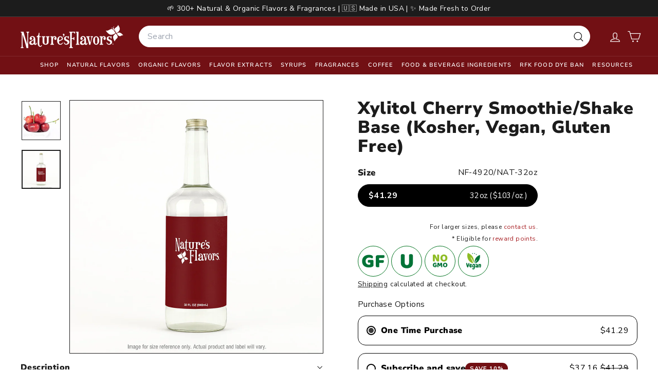

--- FILE ---
content_type: text/json
request_url: https://conf.config-security.com/model
body_size: 85
content:
{"title":"recommendation AI model (keras)","structure":"release_id=0x75:31:42:43:58:7b:7e:69:3c:5a:42:71:65:70:47:3f:38:5e:7c:78:51:67:4f:2c:37:48:3d:35:21;keras;uaqvgijh3222kf216e1z3zsw793nd7qrxazafhnu10v4k5jblz21pc6tg1k7jo9ypavhxrdq","weights":"../weights/75314243.h5","biases":"../biases/75314243.h5"}